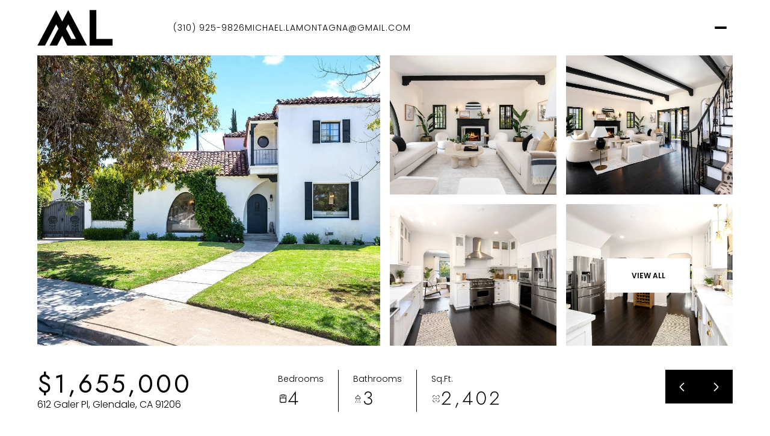

--- FILE ---
content_type: text/html; charset=utf-8
request_url: https://bss.luxurypresence.com/buttons/googleOneTap?companyId=cde90d6b-217c-417e-8bae-dcd657991ffb&websiteId=a58d882b-6264-4338-add2-4f67636e9e1f&pageId=ee4c136a-f157-4add-b0bf-4d7ae4fe2a7a&sourceUrl=https%3A%2F%2Fmichaellamontagna.com%2Fproperties%2F612-galer-pl-glendale-ca-91206-us&pageMeta=%7B%22sourceResource%22%3A%22properties%22%2C%22pageElementId%22%3A%223799ea22-cd41-4b10-9e45-d05b484f66bd%22%2C%22pageQueryVariables%22%3A%7B%22property%22%3A%7B%22id%22%3A%223799ea22-cd41-4b10-9e45-d05b484f66bd%22%7D%2C%22properties%22%3A%7B%22relatedNeighborhoodPropertyId%22%3A%223799ea22-cd41-4b10-9e45-d05b484f66bd%22%2C%22sort%22%3A%22salesPrice%22%7D%2C%22neighborhood%22%3A%7B%7D%2C%22pressReleases%22%3A%7B%22propertyId%22%3A%223799ea22-cd41-4b10-9e45-d05b484f66bd%22%7D%7D%7D
body_size: 2872
content:
<style>
  html, body {margin: 0; padding: 0;}
</style>
<script src="https://accounts.google.com/gsi/client" async defer></script>
<script>
const parseURL = (url) => {
    const a = document.createElement('a');
    a.href = url;
    return a.origin;
}

const login = (token, provider, source)  => {
  const origin = (window.location != window.parent.location)
    ? parseURL(document.referrer)
    : window.location.origin;  
  const xhr = new XMLHttpRequest();
  xhr.responseType = 'json';
  xhr.onreadystatechange = function() {
    if (xhr.readyState === 4) {
      const response = xhr.response;
      const msg = {
        event: response.status,
        provider: provider,
        source: source,
        token: token
      }
      window.parent.postMessage(msg, origin);
    }
  }
  xhr.withCredentials = true;
  xhr.open('POST', `${origin}/api/v1/auth/login`, true);
  xhr.setRequestHeader("Content-Type", "application/json;charset=UTF-8");
  xhr.send(JSON.stringify({
    token,
    provider,
    source,
    websiteId: 'a58d882b-6264-4338-add2-4f67636e9e1f',
    companyId: 'cde90d6b-217c-417e-8bae-dcd657991ffb',
    pageId: 'ee4c136a-f157-4add-b0bf-4d7ae4fe2a7a',
    sourceUrl: 'https://michaellamontagna.com/properties/612-galer-pl-glendale-ca-91206-us',
    pageMeta: '{"sourceResource":"properties","pageElementId":"3799ea22-cd41-4b10-9e45-d05b484f66bd","pageQueryVariables":{"property":{"id":"3799ea22-cd41-4b10-9e45-d05b484f66bd"},"properties":{"relatedNeighborhoodPropertyId":"3799ea22-cd41-4b10-9e45-d05b484f66bd","sort":"salesPrice"},"neighborhood":{},"pressReleases":{"propertyId":"3799ea22-cd41-4b10-9e45-d05b484f66bd"}}}',
    utm: '',
    referrer: ''
  }));
}

function getExpirationCookie(expiresInMiliseconds) {
  const tomorrow  = new Date(Date.now() + expiresInMiliseconds); // The Date object returns today's timestamp
  return `michaellamontagna.com-SID=true; expires=${tomorrow.toUTCString()}; path=/; Secure; SameSite=None`;
}

function handleCredentialResponse(response) {
  document.cookie = getExpirationCookie(24 * 60 * 60 * 1000); // 1 day
  login(response.credential, 'GOOGLE', 'GOOGLE_SIGN_ON');
}

function handleClose() {
  const msg = {
    event: 'cancel',
    provider: 'GOOGLE',
    source: 'GOOGLE_SIGN_ON'
  }
  const origin = (window.location != window.parent.location)
    ? parseURL(document.referrer)
    : window.location.origin;
  window.parent.postMessage(msg, origin);
  document.cookie = getExpirationCookie(2 * 60 * 60 * 1000); // 2 hours
}

</script>
<div id="g_id_onload"
  data-client_id="673515100752-7s6f6j0qab4skl22cjpp7eirb2rjmfcg.apps.googleusercontent.com"
  data-callback="handleCredentialResponse"
  data-intermediate_iframe_close_callback="handleClose"
  data-state_cookie_domain = "michaellamontagna.com"
  data-allowed_parent_origin="https://michaellamontagna.com"
  data-skip_prompt_cookie="michaellamontagna.com-SID"
  data-cancel_on_tap_outside="false"
></div>